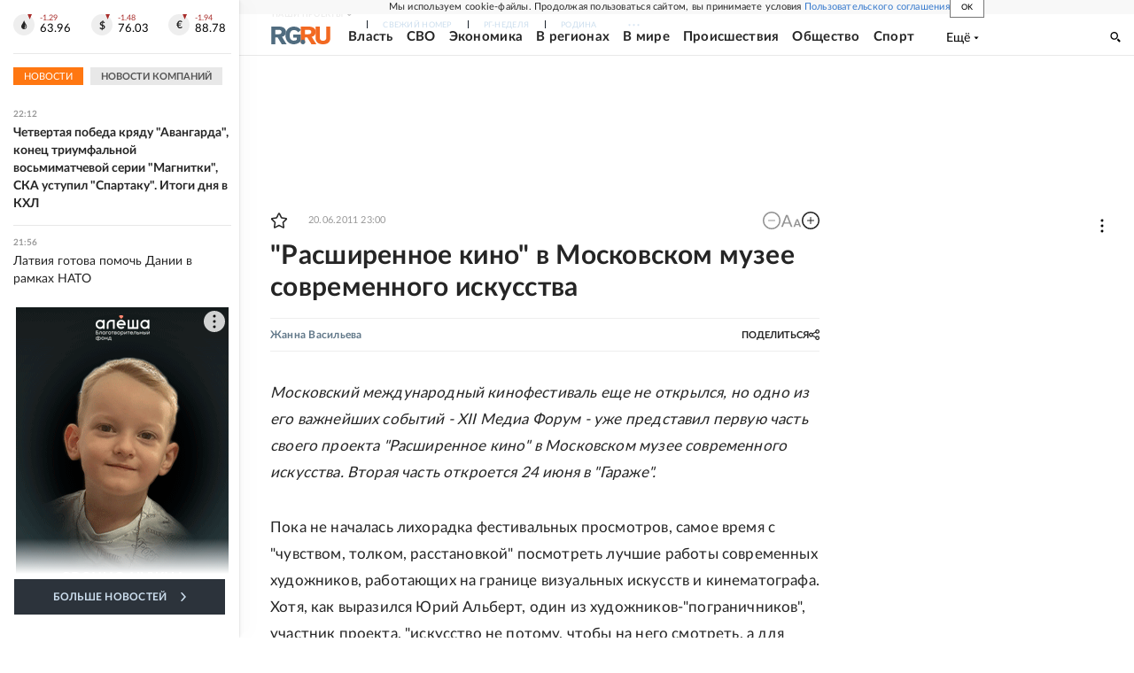

--- FILE ---
content_type: text/html
request_url: https://tns-counter.ru/nc01a**R%3Eundefined*rg_ru/ru/UTF-8/tmsec=mx3_rg_ru/631754818***
body_size: 17
content:
F1BC750C69727767G1769109351:F1BC750C69727767G1769109351